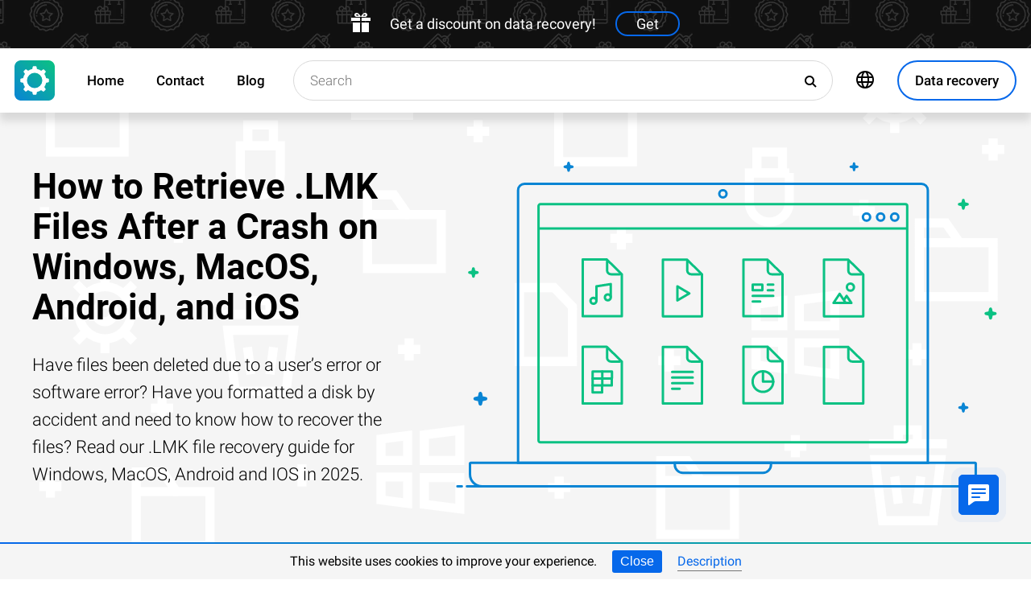

--- FILE ---
content_type: text/html; charset=UTF-8
request_url: https://recoveryutility.com/lmk-file-recovery-in-united-kingdom
body_size: 18316
content:
<!DOCTYPE html>

<html lang="en">

<head>
	<meta http-equiv="X-UA-Compatible" content="IE=edge">
	<meta charset="UTF-8" />
	<meta name="viewport" content="width=device-width, initial-scale=1">
	<title>How to Retrieve .LMK (Sothink Logo Maker Image) Files After a Crash on Windows, MacOS, Android, and iOS</title>
	<meta name="description" content="Learn how to recover corrupted ⭐ .LMK (Sothink Logo Maker Image) files with the most effective recovery methods. This guide explains how to restore your data."><meta name="keywords" content="Files, Recovery, Tutorial, Windows, MacOS, Android, IOS"><meta name="robots" content="max-image-preview:large"><link rel="canonical" href="https://recoveryutility.com/lmk-file-recovery-in-united-kingdom"><link rel="amphtml" href="https://recoveryutility.com/lmk-file-recovery-in-united-kingdom?amp"><meta property="og:locale" content="en_US"><meta property="og:type" content="website"><meta property="og:title" content="How to Retrieve .LMK Files After a Crash on Windows, MacOS, Android, and iOS"><meta name="twitter:title" content="How to Retrieve .LMK Files After a Crash on Windows, MacOS, Android, and iOS"><meta property="og:description" content="Learn how to recover corrupted ⭐ .LMK (Sothink Logo Maker Image) files with the most effective recovery methods. This guide explains how to restore your data."><meta name="twitter:description" content="Learn how to recover corrupted ⭐ .LMK (Sothink Logo Maker Image) files with the most effective recovery methods. This guide explains how to restore your data."><meta property="og:url" content="https://recoveryutility.com/lmk-file-recovery-in-united-kingdom"><meta property="twitter:url" content="https://recoveryutility.com/lmk-file-recovery-in-united-kingdom"><meta property="og:image" content="https://recoveryutility.com/wp-content/themes/builder/images/en/page-filetype/hetman-partition-recovery.png"><meta name="twitter:image" content="https://recoveryutility.com/wp-content/themes/builder/images/en/page-filetype/hetman-partition-recovery.png"><meta property="og:site_name" content="Hetman Software"><meta name="twitter:card" content="summary_large_image"><meta property="twitter:domain" content="https://recoveryutility.com">
		<script type="application/ld+json">
			[
		{
			"@context": "https://schema.org",
			"@type": "FAQPage",
			"mainEntity": [
		{
			"@type": "Question",
			"name": " What does the file extension .LMK typically represent, and what is its purpose?",
			"acceptedAnswer": {
				"@type": "Answer",
				"text": "The file extension .LMK typically represents a Landmark file. The purpose of a Landmark file is to store location-based information such as latitude, longitude, and other attributes related to specific points of interest. These files are commonly used in mapping and navigation applications to provide detailed information about landmarks, such as landmarks' names, addresses, categories, and other relevant data."
			}
		},
		{
			"@type": "Question",
			"name": " How can I open a file with the .LMK extension, and what software or tools are needed?",
			"acceptedAnswer": {
				"@type": "Answer",
				"text": "The .LMK file extension does not have a standard file type associated with it, so it is difficult to determine the exact software needed to open it. However, there are a few general steps you can follow to try and open the file:Identify the file type: First, try to determine the type of file the .LMK extension belongs to. You can do this by checking the file's context or asking the person who provided you with the file.Use a text editor: If the .LMK file is a plain text file, you can try opening it with a simple text editor like Notepad (Windows) or TextEdit (Mac). Right-click the file, select 'Open With,' and choose the text editor.Use a universal file viewer: If the file type is unknown or proprietary, you can try using a universal file viewer that supports various file formats. Examples include FileViewer Plus, Free File Viewer, or File Magic.Research the file type: If the above steps fail, you can search online for the specific file type associated with .LMK extension. Look for any software or tools that are commonly used to open or create files with that extension.Contact the file source: If you received the file from someone else, consider reaching out to them and asking for more information about the file type and the software required to open it.It's important to note that without knowing the specific file type associated with .LMK, it may be challenging to find the appropriate software or tools to open it."
			}
		},
		{
			"@type": "Question",
			"name": " Are there any specific steps or procedures to follow when attempting to open a .LMK file, and are there any potential compatibility issues to be aware of?",
			"acceptedAnswer": {
				"@type": "Answer",
				"text": "A .LMK file is not a standard file format, so there may not be any specific steps or procedures to follow for opening it. However, based on the limited information available, it appears that .LMK files are associated with the game 'Lemmings' and may contain level data.To open a .LMK file, you can try the following steps:Identify the software or game associated with the .LMK file. In this case, it is 'Lemmings.'Make sure you have the appropriate version of the game installed on your computer.Launch the game and look for an option to load or import levels.Navigate to the location of the .LMK file and select it to load the level.Compatibility issues may arise if you are trying to open a .LMK file with a different version of the game or with a different game altogether. In such cases, the file may not be recognized or may not function correctly. It is essential to ensure that you have the correct version of the game that supports the .LMK file format. Additionally, if the .LMK file is from an older version of the game, it may not be compatible with newer versions.If the above steps do not work, you may need to seek further information or support from the game's developer or community for assistance with opening .LMK files."
			}
		}]
		},
	{
		"@context": "https://schema.org",
		"@type": "SoftwareApplication",
		"name": "Hetman Partition Recovery™",
		"softwareVersion": "5.1",		
		"description": "The tool recovers data from any devices, regardless of the cause of data loss.",	
		"operatingSystem": "Windows 7, Windows 8, Windows 8.1, Windows 10, Windows 11, Windows Server 2008, Windows Server 2012, Windows Server 2016, Windows Server 2019",
		"applicationCategory": "UtilitiesApplication",
		"downloadUrl": "https://hetmanrecovery.com/download/hetman_partition_recovery.exe",
		"fileSize": "65 MB",
		
		"author": {
			"@type": "Organization",
			"name": "Hetman Software"
		},
		
		"aggregateRating": {
			"@type": "AggregateRating",
			"ratingValue": "5",
			"reviewCount": "1"
		},
		
		"offers": {
			"@type": "Offer",
			"priceCurrency": "USD",
			"price": "0",
			"url": "https://hetmanrecovery.com/hetman_partition_recovery_key.htm?license_type=home_edition"
		}				
	},
		{
			"@context": "https://schema.org",
			"@type": "Article",
			"headline": "How to Retrieve .LMK Files After a Crash on Windows, MacOS, Android, and iOS",
			"description": "Learn how to recover corrupted ⭐ .LMK (Sothink Logo Maker Image) files with the most effective recovery methods. This guide explains how to restore your data.",
			"datePublished": "2019-10-02T12:41:21+03:00",
			"dateModified": "2025-10-16T08:53:56+03:00",
			"speakable":
			  {
			  "@type": "SpeakableSpecification",
			  "cssSelector": [
				"._lead_additional"
			  ]
			},
			"mainEntityOfPage": {
				"@type": "WebPage",
				"@id": "https://recoveryutility.com/lmk-file-recovery-in-united-kingdom"
			},
			
		"author": {
			"@type": "Person",
			"@id": "https://recoveryutility.com/author/vladimir-artiukh",
			"name": "Vladimir Artiukh",
			"description": "Vladimir Artiukh is a technical writer for Hetman Software, as well as the voice and face of their English-speaking YouTube channel, Hetman Software: Data Recovery for Windows. He handles tutorials, how-tos, and detailed reviews on how the company’s tools work with all kinds of data storage devices. As a professional linguist with a Master’s degree in English, Vladimir taught college students and worked as a freelance translator for a number of local agencies before joining the Hetman Software team. Although initially specialized in languages, Vladimir has always been interested in technology, reading avidly every IT magazine he could find and building his own computers. With his professional background and four years of writing experience in the IT field combined, Vladimir does his best to create instructive videos that help people use latest technology effectively for work, play, and anything else. In 2002, he graduated from Hryhoriy Skovoroda University in Pereiaslav, with a Specialist (5-year) degree with honors in Languages and Literature.", 
			"url": "https://recoveryutility.com/author/vladimir-artiukh",
			"image": {
				"@type": "ImageObject",
				"url": "https://recoveryutility.com/pic/blog/Vladimir.Artiukh.png",
				"height": "376",
				"width": "376"
			},
			"sameAs": ["https://www.linkedin.com/in/volodymyr-artiukh-41846516/", "https://www.youtube.com/channel/UCu-D9QnPsAPn7AtxL4HXLUg", "https://www.facebook.com/vladimir.artiukh"]
		},
			
		"editor": {
			"@type": "Person",
			"@id": "https://recoveryutility.com/author/oleg-afonin",
			"name": "Oleg Afonin",
			"description": "Oleg Afonin is an expert in mobile forensics, data recovery and computer systems. He often attends large data security conferences, and writes several blogs for such resources as xaker.ru, Elcomsoft and Habr. In addition to his online activities, Oleg’s articles are also published in professional magazines. Also, Oleg Afonin is the co-author of a well-known book, Mobile Forensics - Advanced Investigative Strategies. With his long-term experience in digital forensics and security, Oleg supervised forensics courses for law enforcement officers in many countries. Oleg Afonin cooperated with Hetman Software as an expert in data recovery from network-based storage systems, hard disks and SSDs. Over time, his articles helped hundreds of thousands of our readers to solve their problems in that field. In 2002, he graduated from the University of British Columbia, with an M.Sc in Computer Science.", 
			"url": "https://recoveryutility.com/author/oleg-afonin",
			"image": {
				"@type": "ImageObject",
				"url": "https://recoveryutility.com/pic/blog/OlegAfonin.png",
				"height": "273",
				"width": "273"
			},
			"sameAs": ["https://www.linkedin.com/in/olegafonin/", "https://www.facebook.com/profile.php?id=100007484837380"]
		},
		
		"publisher": {
			"@type": "Organization",
			"@id": "https://hetmanrecovery.com/about.htm",
			"name": "Hetman Software",
			"logo": {
				"@type": "ImageObject",
				"url": "https://recoveryutility.com/pic/blog/cropped-logo-blue-white-600x600-180x180.png"
			}
		},
		"image": ["https://recoveryutility.com/wp-content/themes/builder/images/en/page-filetype/hetman-partition-recovery.png"]
		},
		{
			"@context": "https://schema.org",
			"@type": "CreativeWorkSeries",
			"name": "How to Retrieve .LMK Files After a Crash on Windows, MacOS, Android, and iOS",
			"aggregateRating": {
				"@type": "AggregateRating",
				"ratingValue": "5",
				"reviewCount": "2"
			}
		},
		{
			"@context": "https://schema.org",
			"@type": "VideoObject",
			"name": "🧺 How to Recover Files and Folders After Sending Them to the Recycle Bin and Deleting? (Windows 11)",
			"description": "🧺 How to Recover Files and Folders After Sending Them to the Recycle Bin and Deleting? (Windows 11)",
			"thumbnailUrl": ["https://i.ytimg.com/vi/eL9Y8TGBo3o/maxresdefault.jpg"],
			"contentUrl": "https://www.youtube.com/watch?v=eL9Y8TGBo3o",
			"embedUrl": "https://www.youtube.com/embed/eL9Y8TGBo3o",
			"uploadDate": "2025-10-16T08:53:56+03:00"
		}]
		</script><link rel="preconnect" href="https://fonts.gstatic.com"><link rel="preload" href="https://fonts.gstatic.com/s/roboto/v20/KFOlCnqEu92Fr1MmSU5fCRc4AMP6lbBP.woff2" as="font" crossorigin="anonymous"><link rel="preload" href="https://fonts.gstatic.com/s/roboto/v20/KFOlCnqEu92Fr1MmSU5fABc4AMP6lbBP.woff2" as="font" crossorigin="anonymous"><link rel="preload" href="https://fonts.gstatic.com/s/roboto/v20/KFOlCnqEu92Fr1MmSU5fChc4AMP6lbBP.woff2" as="font" crossorigin="anonymous"><link rel="preload" href="https://fonts.gstatic.com/s/roboto/v20/KFOlCnqEu92Fr1MmSU5fBBc4AMP6lQ.woff2" as="font" crossorigin="anonymous"><link rel="preload" href="https://fonts.gstatic.com/s/roboto/v20/KFOmCnqEu92Fr1Mu72xKKTU1Kvnz.woff2" as="font" crossorigin="anonymous"><link rel="preload" href="https://fonts.gstatic.com/s/roboto/v20/KFOmCnqEu92Fr1Mu5mxKKTU1Kvnz.woff2" as="font" crossorigin="anonymous"><link rel="preload" href="https://fonts.gstatic.com/s/roboto/v20/KFOmCnqEu92Fr1Mu7GxKKTU1Kvnz.woff2" as="font" crossorigin="anonymous"><link rel="preload" href="https://fonts.gstatic.com/s/roboto/v20/KFOmCnqEu92Fr1Mu4mxKKTU1Kg.woff2" as="font" crossorigin="anonymous"><link rel="preload" href="https://fonts.gstatic.com/s/roboto/v20/KFOlCnqEu92Fr1MmEU9fCRc4AMP6lbBP.woff2" as="font" crossorigin="anonymous"><link rel="preload" href="https://fonts.gstatic.com/s/roboto/v20/KFOlCnqEu92Fr1MmEU9fABc4AMP6lbBP.woff2" as="font" crossorigin="anonymous"><link rel="preload" href="https://fonts.gstatic.com/s/roboto/v20/KFOlCnqEu92Fr1MmEU9fChc4AMP6lbBP.woff2" as="font" crossorigin="anonymous"><link rel="preload" href="https://fonts.gstatic.com/s/roboto/v20/KFOlCnqEu92Fr1MmEU9fBBc4AMP6lQ.woff2" as="font" crossorigin="anonymous"><link rel="preload" href="/wp-content/themes/soft/css/styles-google-fonts.css?ver=2" as="style"><link rel="stylesheet" id="styles-google-fonts"  href="/wp-content/themes/soft/css/styles-google-fonts.css?ver=2" type="text/css" media="all"><link rel="preload" href="/wp-content/themes/soft/fonts/icomoon.ttf?xnor0o" as="font" crossorigin="anonymous"><style>@font-face{font-family:"icomoon";src:url("/wp-content/themes/soft/fonts/icomoon.eot?xnor0o");src:url("/wp-content/themes/soft/fonts/icomoon.eot?xnor0o#iefix") format("embedded-opentype"),url("/wp-content/themes/soft/fonts/icomoon.ttf?xnor0o") format("truetype"),url("/wp-content/themes/soft/fonts/icomoon.woff?xnor0o") format("woff"),url("/wp-content/themes/soft/fonts/icomoon.svg?xnor0o#icomoon") format("svg");font-weight:normal;font-style:normal;font-display:block}</style><link rel="preload" href="/wp-content/themes/soft/css/styles.css?ver=119" as="style"><link rel="stylesheet" id="main-style-css"  href="/wp-content/themes/soft/css/styles.css?ver=119" type="text/css" media="all">	<link rel="shortcut icon" href="/favicon.ico" type="image/x-icon">
	<link rel="apple-touch-icon" href="/apple-touch-icon.png">
	<link rel="alternate" href="https://recoveryutility.com/lmk-file-recovery-in-united-kingdom" hreflang="en"><link rel="alternate" href="https://recoveryutility.com/lmk-file-recovery-in-united-kingdom" hreflang="x-default"><link rel="alternate" href="https://datenrettungtool.de/lmk-datei-wiederherstellen" hreflang="de"><link rel="alternate" href="https://odysoft.com/lmk-file-recovery-in-usa" hreflang="es"><link rel="alternate" href="https://filerecovery.pl/file-lmk-recovery-poland" hreflang="pl"><link rel="alternate" href="https://datarecovery.in.ua/lmk-file-recovery" hreflang="uk"><link rel="alternate" href="https://datarecovery.in.ua/ru/lmk-file-recovery" hreflang="ru"><link rel="alternate" href="https://datarecoverytool.com.tr/lmk-file-recovery-in-turkey" hreflang="tr"><link rel="alternate" href="https://datarecoverytool.it/lmk-file-recovery-in-italy" hreflang="it">

	
    <!--[if IE 9]>
		<link rel='stylesheet' href='/wp-content/themes/soft/css/bootstrap-ie9.min.css?ver=1' type='text/css' media='all' />
    <![endif]-->
</head>

<body class="_recoveryutility_com" >
	
	<script>
				
window.addEventListener("load", function(event) {
	
				if (window.matchMedia("(max-width: 1023px)").matches) {					
				} else {
					
					var top_offset = document.getElementsByClassName('navbar')[0].offsetTop;

					
					back_to_top();	

					function back_to_top() {
						

							document.getElementsByClassName('_nav-arrow__back-to-top')[0].classList.toggle('d-none', (window.pageYOffset <= top_offset));
									
					}

					
					window.addEventListener('scroll', function() {

							back_to_top();	

					}); 
					
					
					var scrollPercentageContainer = document.getElementById('_nav-arrow__back-to-top-percent');

					
					function showPercentage(){

					var scrollPercentage = Math.trunc(document.documentElement.scrollTop / (document.body.clientHeight - window.innerHeight) * 100) + '%';

					scrollPercentageContainer.innerHTML = scrollPercentage;

					}

					
					showPercentage();

					
					document.addEventListener("scroll", showPercentage);					
				}
				

				
					
				cookie_panel_open();	

				function cookie_panel_open() {

						var panel_need = get_cookie_panel();

						document.getElementsByClassName('_cookie-bar')[0].classList.toggle('d-none', (panel_need == 1));

				}

				function set_cookie_panel(value) {

						var date = new Date();

						date.setTime(date.getTime() + (1000*24*60*60*1000));

						var expires = "; expires=" + date.toUTCString();

						document.cookie = "cookie_panel=" + value + expires + "; path=/";
				}

				function get_cookie_panel() {
						var nameEQ = "cookie_panel=";

						var ca = document.cookie.split(';');

						for(var i=0;i < ca.length;i++) {

										var c = ca[i];
										while (c.charAt(0)==' ') c = c.substring(1,c.length);
										if (c.indexOf(nameEQ) == 0) return c.substring(nameEQ.length,c.length);

						}

						return null;
				}

				document.getElementsByClassName('_close_button_cookie_panel')[0].addEventListener('click', cookie_panel_close);

				function cookie_panel_close() {

						set_cookie_panel(1);

						document.getElementsByClassName('_cookie-bar')[0].classList.toggle('d-none', true);

				}				
				
				
				var mobile_menu = document.getElementsByClassName('_navbar__menu-toggle')[0];
				var mobile_search = document.getElementsByClassName('_navbar__search-toggle')[0];

				function show_mobile_menu() {

						
						mobile_menu.classList.toggle( "_navbar__menu-toggle-active" );  

						
						mobile_search.classList.remove( "_navbar__search-toggle-active" ); 

						
						document.body.classList.toggle("no-scroll-y-mobile");

						
						document.getElementsByClassName('_navbar__extra-navigation')[0].classList.toggle("_navbar__mobile-navigation");

						
						document.getElementsByClassName('_navbar__search-bar')[0].classList.add("_navbar__search-bar-mobile-hidden");

						
						document.getElementsByClassName('_navbar__primary-menu')[0].classList.remove("_navbar__primary-menu-mobile-hidden");

						
						document.getElementsByClassName('_navbar__secondary-menu')[0].classList.remove("_navbar__secondary-menu-mobile-hidden");

						
						document.getElementsByClassName('_navbar__extra-navigation')[0].classList.remove("_navbar__mobile-search");		

						
						
				}

				mobile_menu.addEventListener('click', show_mobile_menu);

				function show_mobile_search() {

						
						mobile_search.classList.toggle( "_navbar__search-toggle-active" );  

						
						mobile_menu.classList.remove( "_navbar__menu-toggle-active" ); 

						
						document.body.classList.remove("no-scroll-y-mobile");

						
						document.getElementsByClassName('_navbar__extra-navigation')[0].classList.remove("_navbar__mobile-navigation");

						
						document.getElementsByClassName('_navbar__search-bar')[0].classList.remove("_navbar__search-bar-mobile-hidden");

						
						document.getElementsByClassName('_navbar__primary-menu')[0].classList.add("_navbar__primary-menu-mobile-hidden");

						
						document.getElementsByClassName('_navbar__secondary-menu')[0].classList.add("_navbar__secondary-menu-mobile-hidden");

						
						document.getElementsByClassName('_navbar__extra-navigation')[0].classList.toggle("_navbar__mobile-search");	

						
						
				}	

				mobile_search.addEventListener('click', show_mobile_search);
				
					
				var categories_main_menu = document.getElementsByClassName('_navbar__menu-item-mobile-arrow');

				for (let i = 0; i < categories_main_menu.length; i++) {

						categories_main_menu[i].addEventListener('click', function() {

										categories_main_menu[i].closest('._navbar__dropdown-show').getElementsByClassName('_navbar__dropdown')[0].classList.toggle("d-none");

						}); 

				}	
				
					
				function update_search_with(){

						if (window.matchMedia("(max-width: 1023px)").matches){

										document.getElementsByClassName('_navbar__search-bar')[0].style.cssText = 'width:100%';

						} else {

										var primary_secondary_menu_width = document.getElementsByClassName('_navbar__primary-menu')[0].offsetWidth + document.getElementsByClassName('_navbar__secondary-menu')[0].offsetWidth;

										document.getElementsByClassName('_navbar__search-bar')[0].style.cssText = 'width: calc(100% - ' + ( primary_secondary_menu_width + 35 ) + 'px)';

						}

				};

				update_search_with();
				
				
				
				var addEvent = function(object, type, callback) {

						if (object == null || typeof(object) == 'undefined') return;

						if (object.addEventListener) {

										object.addEventListener(type, callback, false);

						} else if (object.attachEvent) {

										object.attachEvent('on' + type, callback);

						} else {

										object['on'+type] = callback;

						}
				};	

				
				addEvent(window, 'resize', update_search_with);	
				
				
				function video_lazy_loading () {

					function create_video_iframe(video_src, parent_element) {

						var video_frame = document.createElement("iframe");
						video_frame.src = video_src; 
						video_frame.className = '_video-responsive-item';
						video_frame.setAttribute('frameborder', '0');
						video_frame.setAttribute('allowfullscreen', '');
						video_frame.setAttribute('allow', 'autoplay; clipboard-write; encrypted-media; picture-in-picture; web-share');
						video_frame.setAttribute('referrerpolicy', 'strict-origin-when-cross-origin');

						parent_element.innerHTML = video_frame.outerHTML;				  

					}

					var video_list = document.getElementsByClassName('_video_lazy_load');

					[].forEach.call(video_list, function(video) {

						var video_link = '//www.youtube.com/embed/' + video.dataset.video + '?feature=oembed&autoplay=1';

						if (video.dataset.picture == 0) {

							if (video.dataset.rutube == 1) {

							video_link = '//rutube.ru/play/embed/' + video.dataset.video;

							}

							if (video.dataset.dailymotion == 1) {

							video_link = '//www.dailymotion.com/embed/video/' + video.dataset.video;

							}

							create_video_iframe(video_link, video);

							} else {

								video.addEventListener('click', function() {

								create_video_iframe(video_link, video);			

							}); 				  

						}

					});


				}

				video_lazy_loading ();
				
				
				
				
				async function copyTextToClipboard(code) {

				try {

				await navigator.clipboard.writeText(code);

				console.log('Success copy to clipboard');

				} catch (err) {

				console.error('Copy to clipboard failed: ', err);

				};

				};

				
				String.prototype.allReplace = function(obj) {

				var retStr = this;

				for (var x in obj) {
				retStr = retStr.replace(new RegExp(x, 'g'), obj[x]);
				}

				return retStr;

				};

				var copy_code_buttons = document.querySelectorAll("._code-area button");

				[].forEach.call(copy_code_buttons, function(copy_code_button) {

				copy_code_button.addEventListener('click', function(event) {

				var formatted_code = copy_code_button.previousElementSibling.innerHTML.allReplace({ '&#91;':'[' , '&#93;':']' , '&lt;':'<' , '&gt;':'>' , '&nbsp;':'' , '<br>':'' , '&quot;':'"' , '<b>':'' , '</b>':'' , '&amp;':'&' , '&#x60;':'`' })

				copyTextToClipboard(formatted_code);

				var span = document.createElement("span");  

				span.textContent = copy_code_button.dataset.confirmation;

				copy_code_button.setAttribute("disabled", "disabled");

				copy_code_button.parentNode.appendChild(span);  

				setTimeout(function() {

				copy_code_button.parentNode.lastElementChild.remove();
				copy_code_button.removeAttribute("disabled", "disabled");

				}, 600);

				});	

				});
				



function open_chat_window(url, data) {
    
    let form = document.createElement('form');
    form.method = 'POST';
    form.action = url;
    form.target = '_blank'; 

    
    for (let key in data) {
        if (data.hasOwnProperty(key)) {
            let input = document.createElement('input');
            input.type = 'hidden';
            input.name = key;
            input.value = data[key];
            form.appendChild(input);
        }
    }

    
    document.body.appendChild(form);
    form.submit();
    document.body.removeChild(form);
}		

  const el = document.querySelector('.my-live-chat');
  if (el) {
    el.addEventListener('click', function () {
      open_chat_window('https://recoveryutility.com/chat.htm', {lang: el.dataset.lang, id: el.dataset.id});
    });
  }
		
}, false);

</script>	

	<nav class="nav-wrapper nav-wrapper-active">

		<div class="navbar navbar_sticky">

		<div id="HOLIDAY_BANNER_ID" data-language="0" data-discounts-gifts="Get a discount on data recovery!" data-holiday-class="_header-banner_black-friday" data-url="/lmk-file-recovery-in-united-kingdom" class="_header-banner" onclick="window.open('/hetman_redirect/hetman_data_recovery_pack_key.htm', '_blank')" rel="nofollow">
	<div class="_header-banner__wrapper _header-banner_black-friday">
		  <div class="_header-banner__container">
            <span class="_header-banner__icon">
                <svg width="24" height="24" viewBox="0 0 24 24">
                    <path d="M11 24h-9v-12h9v12zm0-18h-11v4h11v-4zm2 18h9v-12h-9v12zm0-18v4h11v-4h-11zm4.369-6c-2.947 0-4.671 3.477-5.369 5h5.345c3.493 0 3.53-5 .024-5zm-.796 3.621h-2.043c.739-1.121 1.439-1.966 2.342-1.966 1.172 0 1.228 1.966-.299 1.966zm-9.918 1.379h5.345c-.698-1.523-2.422-5-5.369-5-3.506 0-3.469 5 .024 5zm.473-3.345c.903 0 1.603.845 2.342 1.966h-2.043c-1.527 0-1.471-1.966-.299-1.966z"/>
                </svg>
            </span>   
			<span class="_header-banner__holiday">Get a discount on data recovery!</span>
            <span class="_header-banner__button">Get</span>
		</div>         
	</div>
</div>
			<div class="_navbar__wrapper clearfix">
				<div class="_navbar__base-navigation clearfix">

					<div class="_navbar__logo">
						<a href="https://recoveryutility.com/" title="Main"></a>
					</div>

					<div class="_navbar__triggers">
						<ul>
							<li class="_navbar__search-toggle">
								<a class="_navbar__search-link" href="javascript:void(0)" title="Search">
									<span class="_navbar__icon-search icon-search"></span>
								</a>
							</li>
							<li class="_navbar__download-base-url">
								<div class="_navbar__download-base-link" onclick="window.open('/hetman_redirect/', '_blank')">
									<span class="_navbar__icon-download-base icon-download"></span>
								</div>
							</li>
							<li class="_navbar__menu-toggle">
								<a class="_navbar__menu-link" href="javascript:void(0)" title="Quick Start">
									<span class="_navbar__icon-menu icon-menu"></span>
								</a>
							</li>
						</ul>
					</div>

				</div>

				<div class="_navbar__extra-navigation clearfix">

				<div class="_navbar__primary-menu"><ul id="menu-en_main" class="menu"><li id="menu-item-21874" class="menu-item menu-item-type-post_type menu-item-object-page menu-item-home current-page-ancestor menu-item-21874 _navbar__menu-item"><a href="https://recoveryutility.com/" class="_navbar__menu-item-link">Home</a></li>
<li id="menu-item-21875" class="menu-item menu-item-type-post_type menu-item-object-page menu-item-21875 _navbar__menu-item"><a href="https://recoveryutility.com/contact.htm" class="_navbar__menu-item-link">Contact</a></li>
<li id="menu-item-21876" class="menu-item menu-item-type-taxonomy menu-item-object-category menu-item-21876 _navbar__menu-item"><a href="https://recoveryutility.com/recovery_news/" class="_navbar__menu-item-link">Blog</a></li>
</ul></div>
        <div class="_navbar__secondary-menu">
            <ul class="menu">

                
        <li class="_navbar__languages-button _navbar__dropdown-show">
            <a class="_navbar__languages-link _navbar__languages-toggle">
                <span class="_navbar__icon-language icon-language"></span>
                <span class="_navbar__text-language">Languages</span>
            </a>
            <a class="_navbar__menu-item-mobile-arrow" href="javascript:void(0)"></a>
            <div class="_navbar__dropdown _navbar__languages d-none d-lg-block">
                <ul>
                    
        <li class="_navbar__dropdown-item">
            <a href="https://datenrettungtool.de/lmk-datei-wiederherstellen" class="_navbar__dropdown-item-link">German</a>
        </li>
    
        <li class="_navbar__dropdown-item">
            <a href="https://odysoft.com/lmk-file-recovery-in-usa" class="_navbar__dropdown-item-link">Spanish</a>
        </li>
    
        <li class="_navbar__dropdown-item">
            <a href="https://filerecovery.pl/file-lmk-recovery-poland" class="_navbar__dropdown-item-link">Polish</a>
        </li>
    
        <li class="_navbar__dropdown-item">
            <a href="https://datarecovery.in.ua/lmk-file-recovery" class="_navbar__dropdown-item-link">Ukrainian</a>
        </li>
    
        <li class="_navbar__dropdown-item">
            <a href="https://datarecovery.in.ua/ru/lmk-file-recovery" class="_navbar__dropdown-item-link">Russian</a>
        </li>
    
        <li class="_navbar__dropdown-item">
            <a href="https://datarecoverytool.com.tr/lmk-file-recovery-in-turkey" class="_navbar__dropdown-item-link">Turkish</a>
        </li>
    
        <li class="_navbar__dropdown-item">
            <a href="https://datarecoverytool.it/lmk-file-recovery-in-italy" class="_navbar__dropdown-item-link">Italian</a>
        </li>
    
                </ul>
            </div>
        </li>
    

                <li class="_navbar__download-button">
                    <div onclick="window.open('/hetman_redirect/', '_blank')" class="_navbar__download-link">
                        <span class="_navbar__icon-download icon-download"></span>
                        <span class="_navbar__text-download">Data recovery</span>
                    </div>
                </li>

            </ul>
        </div>
    
				<div class="_navbar__search-bar">
					<div class="_navbar__search-form">
						<form action="https://recoveryutility.com/">
	<input class="_navbar__search-input" type="search" placeholder="Search" value="" name="s" id="s">
	<input type="hidden" name="post_type" value="post">
	<input type="hidden" name="cat" value="2">	
	<button class="_navbar__search-button" name="search" aria-label="Search">
		<span class="_navbar__icon-search icon-search"></span>
	</button>
</form>					</div>
				</div>

				</div>
			</div>

		</div>
	</nav>
<article>

        <div class="_fluid-wrapper _fluid-wrapper_gray-devices pt-8 pt-lg-6 pb-8 pb-lg-6">
            <div class="container-fluid _wrapper"> 
                <div class="row clearfix align-items-center">
                    <div class="col-lg-5">
                        <div class="mb-3">
                            <h1 class="_title_3xl">How to Retrieve .LMK Files After a Crash on Windows, MacOS, Android, and iOS</h1>
                        </div>
                        <div class="mb-6 mb-lg-0">
                            <p class="_lead_additional">Have files been deleted due to a user’s error or software error? Have you formatted a disk by accident and need to know how to recover the files? Read our .LMK file recovery guide for Windows, MacOS, Android and IOS in 2025.</p>
                        </div>
                    </div>
                    <div class="col-lg-7">
                    <!-- Основной контент -->
                    
    
        <div class="mb-0 position-relative">
            <img src="/wp-content/themes/soft/img/mirrors/files.svg" width="251" height="150" alt="How to Retrieve .LMK Files After a Crash on Windows, MacOS, Android, and iOS">
        </div>

    
                    </div>
                </div>
                <!-- Дополнительная информация -->
                   
            </div>
        </div>
        <!-- Призыв скачать -->
        

        <div class="_fluid-wrapper _fluid-wrapper_gradient pt-8 pt-lg-10 pb-8 pb-lg-10">
            <div class="container-fluid _wrapper"> 
                <div class="row clearfix">
                    <div class="col-12">
                        <div class="text-center">
                            <span class="d-block d-md-inline">
                                <a class="_button _button_big-hollow-white-bubble" href="/hetman_redirect/download.htm" rel="noindex,nofollow">
                                    <span class="_button__icon icon-download"></span>
                                    <span class="_button__text">Data Recovery Tool</span>
                                </a>
                            </span>
                        </div>
                    </div>
                </div>
            </div>
        </div>

    
        <!-- План -->
        

    

        <div class="_fluid-wrapper _fluid-wrapper_b-border pt-8 pt-lg-10 pb-8 pb-lg-10">
            <div class="container-fluid _wrapper"> 
                <div class="row clearfix">
                    <div class="col-12">
                        <div class="mb-3">
                            <h2 class="_title_2xl">What is a .LMK file?</h2>
                        </div>
                        <div class="mb-8">
                            <p class="_lead_additional">Logo image created by Sothink Logo Maker design software; often created from a template included with the software but can also be designed from scratch using the various shapes, patterns, and graphics included with the software.</p>
                        </div>
                    </div>
                </div>
                <!-- Основной контент -->
                
    
        <div class="row clearfix">
            <div class="col-lg-9">
                <article class="_post-content _post-builder-content" id="post-content">
                    
                    <p class="_list-control"><label class="_list-control__title" for="_list-control__toggle"><b>Contents</b></label></p>
                    <input class="_list-control__check" type="checkbox" id="_list-control__toggle">
                    <ul>
				<li><a href="#plan_6"><b>What Are Common Causes of .LMK Files Lost or Failure?</b></a></li>
    <li><a href="#plan_1"><b>How to recover lost .LMK files?</b></a></li>
    <li><a href="#plan_2"><b>Programs to recover .LMK files</b></a></li>
    <li>
								<a href="#plan_3"><b>How to open file with .LMK extension?</b></a>
								<ul>
												<li><a href="#plan_4"><b>Programs that open .LMK files</b></a></li>
												<li><a href="#plan_5"><b>Additional Information</b></a></li>
								</ul>
				</li>
</ul>

<h3 id="plan_6">What Are Common Causes of <b>".LMK"</b> Files Lost or Failure?<a href="#plan_6" class="_inner-ico" title="What Are Common Causes of .LMK Files Lost or Failure?"></a></h3><p>There are several common causes for <b>".LMK"</b> files lost or failure. Some of them include:</p><ol><li>Accidental deletion: Users may accidentally delete <b>".LMK"</b> files while organizing or cleaning up their computer's storage.</li><li>Software or hardware issues: Issues with the software or hardware on a computer can lead to <b>".LMK"</b> file corruption or loss. This can occur due to system crashes, power outages, or software conflicts.</li><li>Virus or malware attacks: Malicious software can infect a computer and cause damage to <b>".LMK"</b> files, leading to their loss or corruption.</li><li>File system errors: Errors in the file system can cause <b>".LMK"</b> files to become inaccessible or get deleted.</li><li>Formatting or partitioning errors: Incorrect formatting or partitioning of a storage device can result in the loss of <b>".LMK"</b> files.</li><li>Storage device failure: If the storage device where the <b>".LMK"</b> files are stored fails, it can lead to the loss of the files.</li><li>Human error: Mistakes made by users, such as accidental formatting of a storage device or improper handling of files, can result in the loss of <b>".LMK"</b> files.</li><li>Software bugs or glitches: Sometimes, software bugs or glitches can cause <b>".LMK"</b> files to become corrupted or lost.</li></ol><p>It is always recommended to regularly backup important files, including <b>".LMK"</b> files, to avoid permanent loss in case of any unforeseen events.</p>

<h3 id="plan_1">How to recover lost <b>".LMK"</b> files?<a href="#plan_1" class="_inner-ico" title="How to recover lost .LMK files?"></a></h3>

<p>Sometimes while working with a computer, laptop or other stationary or mobile devices, you may encounter various bugs, freezes, hardware or software failures, even in spite of regular updates and junk cleaning. As a result, an important <b>".LMK"</b> file may be deleted.</p>

<div class="_video-responsive-16by9 _video_lazy_load" data-video="eL9Y8TGBo3o" data-title="🧺 How to Recover Files and Folders After Sending Them to the Recycle Bin and Deleting? (Windows 11)" data-rutube="0" data-dailymotion="0" data-picture="1">
				<div class="_video-responsive-item">
					<div class="_video-responsive-preview">
						<div class="_video-responsive__text-label">
							<span class="_video-responsive__text-label-ico icon-video"></span>
							<span>Go to view</span>
						</div>
						<picture>
							<source media="(min-width: 768px)" srcset="/pic/youtube/youtube-1280.webp" type="image/webp">
							<source media="(min-width: 0)" srcset="/pic/youtube/youtube-640.webp" type="image/webp">
							<img src="/pic/youtube/youtube-1280.jpg" alt="🧺 How to Recover Files and Folders After Sending Them to the Recycle Bin and Deleting? (Windows 11)" loading="lazy" width="1280" height="720" class="lg-img">
						</picture>
					</div>
				</div>
			</div>
			<p class="_video-caption">
				<span class="_video-caption-ico icon-video"></span>
				<span><a href="https://www.youtube.com/watch?v=eL9Y8TGBo3o" target="_blank" rel="nofollow noopener" class="_external-ico">🧺 How to Recover Files and Folders After Sending Them to the Recycle Bin and Deleting? (Windows 11)</a></span>
			</p>

<p>By no means should you think that the only way to recover a <b>".LMK"</b> file is always to create it once more.</p>

<p>Use programs for recovering <b>".LMK"</b> files if a file was lost after accidental or deliberate deleting, formatting the memory card or the internal storage, cleaning the storage device, after a virus attack or a system failure.</p>

<h3 id="plan_2">Programs to recover <b>".LMK"</b> files<a href="#plan_2" class="_inner-ico" title="Programs to recover .LMK files"></a></h3>

<p>Looking for a way to  get files back? In cases when files were deleted and they cannot be restored by using standard operating system tools, use <span onclick="window.open('/hetman_redirect/hard-drive-data-recovery-software', '_blank')" class="_external-ico ahref"><b>Hetman Partition Recovery</b></span>.</p>

<div id="post-download">
	
			<div class="_product-insert _product_partition-recovery">
				<div class="_product-insert__box">
					<div class="_product-insert__img"></div>
				</div>
				<div class="_product-insert__txt">
					<div class="_product-insert__title"><span class="_product-insert__title-href" onclick="window.open('/hetman_redirect/hard-drive-data-recovery-software', '_blank')" >Partition Recovery™ 5.1</span></div>
					<div class="_product-insert__info">The tool recovers data from any devices, regardless of the cause of data loss.</div>
				</div>
				<div class="_product-insert__btn">
					<div class="_product-insert__btn-href" onclick="window.open('/hetman_redirect/hetman_partition_recovery_download.htm', '_blank')" >Download</div>
				</div>
			</div>
</div>

<p><b>Follow the directions below:</b></p>
<ol>
    <li>
        <p>Download <b>Hetman Partition Recovery</b>, install and start the program.</p>
    </li>	
				<li>
								<p>The program will automatically scan the computer and display all hard disks and removable drives connected to it, as well as physical and local disks.</p>
        <div itemscope itemtype="https://schema.org/ImageObject"><picture><source srcset="/wp-content/themes/builder/images/en/page-filetype/hetman-partition-recovery.webp" type="image/webp"><img src="/wp-content/themes/builder/images/en/page-filetype/hetman-partition-recovery.png" alt="File Recovery Software" title="File Recovery Software" loading="lazy"  class="lg-img" width="921" height="584" itemprop="contentUrl"></picture><meta itemprop="name" content="File Recovery Software"></div>
				</li>
    <li>
        <p>Double-click on the disk from which you need to recover <b>".LMK"</b> files, and select analysis type.</p>
        <div itemscope itemtype="https://schema.org/ImageObject"><picture><source srcset="/wp-content/themes/builder/images/en/page-filetype/analysis-type.webp" type="image/webp"><img src="/wp-content/themes/builder/images/en/page-filetype/analysis-type.png" alt="Hetman Partition Recovery - Analysis Type" title="Hetman Partition Recovery - Analysis Type" loading="lazy"  class="lg-img" width="778" height="584" itemprop="contentUrl"></picture><meta itemprop="name" content="Hetman Partition Recovery - Analysis Type"></div>
    </li>				
    <li>
        <p>When the scanning is over, you will be shown the files for recovery.</p>
        <div itemscope itemtype="https://schema.org/ImageObject"><picture><source srcset="/wp-content/themes/builder/images/en/page-filetype/files-that-can-be-restored.webp" type="image/webp"><img src="/wp-content/themes/builder/images/en/page-filetype/files-that-can-be-restored.png" alt="Hetman Partition Recovery - Files that Can be Restored" title="Hetman Partition Recovery - Files that Can be Restored" loading="lazy"  class="lg-img" width="778" height="584" itemprop="contentUrl"></picture><meta itemprop="name" content="Hetman Partition Recovery - Files that Can be Restored"></div>
    </li>				
    <li>
        <p>To find a file you need, use the program’s interface to open the folder it was deleted from, or go to the folder <b>"Content-Aware Analysis"</b> and select the required file type.</p>
        <div itemscope itemtype="https://schema.org/ImageObject"><picture><source srcset="/wp-content/themes/builder/images/en/page-filetype/deep-scan.webp" type="image/webp"><img src="/wp-content/themes/builder/images/en/page-filetype/deep-scan.png" alt="Hetman Partition Recovery - Deep Scan" title="Hetman Partition Recovery - Deep Scan" loading="lazy"  class="lg-img" width="778" height="584" itemprop="contentUrl"></picture><meta itemprop="name" content="Hetman Partition Recovery - Deep Scan"></div>
    </li>			
    <li>
        <p>Select the files you have been looking for and click <b>"Recovery"</b>.</p>
        <div itemscope itemtype="https://schema.org/ImageObject"><picture><source srcset="/wp-content/themes/builder/images/en/page-filetype/files-List-for-recovery.webp" type="image/webp"><img src="/wp-content/themes/builder/images/en/page-filetype/files-List-for-recovery.png" alt="File Recovery Software - Files List for Recovery" title="File Recovery Software - Files List for Recovery" loading="lazy"  class="lg-img" width="778" height="584" itemprop="contentUrl"></picture><meta itemprop="name" content="File Recovery Software - Files List for Recovery"></div>
    </li>	
    <li>
        <p>Choose one of the methods for saving the files and recover them.</p>
        <div itemscope itemtype="https://schema.org/ImageObject"><picture><source srcset="/wp-content/themes/builder/images/en/page-filetype/saving-recovered-files.webp" type="image/webp"><img src="/wp-content/themes/builder/images/en/page-filetype/saving-recovered-files.png" alt="Saving recovered files in Hetman Partition Recovery" title="Saving recovered files in Hetman Partition Recovery" loading="lazy"  class="lg-img" width="778" height="584" itemprop="contentUrl"></picture><meta itemprop="name" content="Saving recovered files in Hetman Partition Recovery"></div>
    </li>				
</ol>			

<h3 id="plan_3">How to open file with <b>".LMK"</b> extension?<a href="#plan_3" class="_inner-ico" title="How to open file with .LMK extension?"></a></h3>
<p>Looking for how to open a stereo sothink Logo Maker Image image file file?</p>			

<h4 id="plan_4">Programs that open <b>".LMK"</b> files<a href="#plan_4" class="_inner-ico" title="Programs that open .LMK files"></a></h4>


        <table class="files-table">
            
            <tr>
                <th><b>Windows</b></th>
            </tr>
            

        <tr>
            <td>
                <img class="files-table__ico" width="32" height="32" src="/wp-content/themes/builder/images/app-icons/windows-sourcetec-sothink-logo-maker.png" alt="SourceTec Sothink Logo Maker">
                <span>SourceTec Sothink Logo Maker</span>
            </td>
        </tr>

    
        
            
            
            	
            
            
        </table>

     


<h4 id="plan_5">Additional Information<a href="#plan_5" class="_inner-ico" title="Additional Information"></a></h4>
<ul>

        <li>
            <p><b>File type:</b> Sothink Logo Maker Image</p>
        </li>

    

        <li>
            <p><b>File extension:</b> .LMK</p>
        </li>

    

        <li>
            <p><b>Developer:</b> SourceTec Software</p>
        </li>

    

        <li>
            <p><b>Category:</b> Vector Image Files</p>
        </li>

    

        <li>
            <p><b>Format:</b> Binary</p>
        </li>

    </ul>
                </article>
            </div>

            <div class="d-none d-lg-flex col-lg-3">
                <aside class="_aside-bar">
                    <div class="_aside-bar__section _aside-bar__sticky">
                        <div class="_aside-bar__header">
                            <span class="_title_md">Contents</span>
                        </div>
                        <div class="_aside-bar__content">
                            <div class="mb-2">
                                <a class="_button _button_normal-link" href="#post-content">
                                    <span class="_button__icon icon-document-2"></span>
                                    <span class="_button__text">Navigation</span>
                                </a>
                            </div>
                            <div class="mb-2">
                                <a class="_button _button_normal-link" href="#post-download">
                                    <span class="_button__icon icon-download"></span>
                                    <span class="_button__text">Free Download</span>
                                </a>
                            </div>
                            <div class="mb-0">
                                <a class="_button _button_normal-link" href="#comments">
                                    <span class="_button__icon icon-message"></span>
                                    <span class="_button__text">Feedback</span>
                                </a>
                            </div>
                        </div>
                    </div>
                </aside>
            </div>
        </div>

    
    
                <!-- Дополнительная информация -->
                            
            </div>
        </div>
        <!-- Призыв скачать -->
        

    

        <div class="_fluid-wrapper _fluid-wrapper_chat pt-8 pt-lg-10 pb-8 pb-lg-10">
            <div class="container-fluid _wrapper"> 
                <div class="row clearfix">
                    <div class="col-12">
                        <div class="mb-3">
                            <h2 class="_title_2xl">Feedback</h2>
                        </div>
                        <div class="mb-8">
                            <p class="_lead_additional">We will be happy to answer your questions!</p>
                        </div>
                    </div>
                </div>
                <!-- Основной контент -->
                
		<div class="row clearfix">
			<div class="col-12">
			 
		<div class="mb-5">
			<h2 class="_title_lg" id="comments">Comments (1)<a href="#comments" class="_inner-ico" title="Comments"></a></h2>
		</div>
		<div class="mb-6">
			<div class="_comment">
				<ul class="_comment__root">	
							<li class="comment even thread-even depth-1 _comment__section" id="comment-3623">
				<div id="div-comment-3623" class="comment-body _comment__item">
				<div class="comment-author vcard _comment__avatar">
			<img alt='Hetman Software: Data Recovery' src='https://secure.gravatar.com/avatar/b9325013127794181ed6421de2973cb045d07ba4e07546161823d493431fc25a?s=56&#038;d=mm&#038;r=g' srcset='https://secure.gravatar.com/avatar/b9325013127794181ed6421de2973cb045d07ba4e07546161823d493431fc25a?s=112&#038;d=mm&#038;r=g 2x' class='avatar avatar-56 photo _comment__photo' height='56' width='56' decoding='async'/>		</div>
		
		<div class="_comment__block">
			<div class="_comment__header">
				<span class="_comment__author">Hetman Software: Data Recovery</span>
				<span class="_comment__date">18.12.2019 14:44 <a href="#comment-3623">#</a> </span>
			</div>
			<div class="_comment__content">
				Leave a comment if you have any questions about Recovering lost .LMK files after deleting, cleaning or formatting!			</div>
			<div class="_comment__footer"><a rel="nofollow" class="comment-reply-link" href="https://recoveryutility.com/lmk-file-recovery-in-united-kingdom?replytocom=3623#comment-3623" data-commentid="3623" data-postid="12873" data-belowelement="div-comment-3623" data-respondelement="comment-3623" data-replyto="Reply to Hetman Software: Data Recovery" aria-label="Reply to Hetman Software: Data Recovery"><span class="_comment__link _show_comment__reply">Reply</span></a></div>		</div>		
		
		
				</div>
				</li><!-- #comment-## -->
				</ul>
				<div class="navigation">
								</div>	
			</div>
		</div>

		
	<div class="mb-6">
		
		
		<a class="_comment__button _show_comment__button " id="comment__button" >Post comment</a>
		<div class="_comment _show_comment__form d-none">	
			<div class="_comment__add">
				<div class="_comment__avatar">
					<img class="_comment__photo" src="https://hetmanrecovery.com/wp-content/themes/soft/img/user.png" alt="User" loading="lazy" width="56" height="56">
				</div>
				<div class="_comment__block">
						<div id="respond" class="comment-respond">
		<div class="_comment__form-info"><span class="_comment__form-text">Leave a reply</span></div><form action="https://recoveryutility.com/wp-comments-post.php" method="post" id="commentform" class="comment-form _comment__form"><textarea class="_comment__textarea" id="comment" name="comment" placeholder="Join the discussion…"></textarea><div class="_comment__submit-info">Your email address will not be published. Required fields are marked *</div><input class="_comment__input-name" id="author" name="author" type="text" placeholder="Name *" value="" required="required"><input class="_comment__input-email" id="email" name="email" type="email" placeholder="Email *" value="" required="required"><input id="comment-secret-key" name="comment-secret-key" type="hidden" value="0">


<div class="_comment__submit-info"><p class="comment-form-cookies-consent"><input id="wp-comment-cookies-consent" name="wp-comment-cookies-consent" type="checkbox" value="yes"> <label for="wp-comment-cookies-consent">Save my name and email in this browser for the next time I comment.</label></p></div>
<p class="form-submit"><input name="submit" type="submit" id="submit" class="submit _comment__button" value="Post comment" /> <input type='hidden' name='comment_post_ID' value='12873' id='comment_post_ID' />
<input type='hidden' name='comment_parent' id='comment_parent' value='0' />
</p></form>	</div><!-- #respond -->
					
				</div>		
			</div>	
		</div>
	</div>		

			</div>
		</div>
		<div class="row clearfix">
			<div class="col-12">
				<div class="mb-5">
					<div class="_post-footer__info">
						<ul class="_post-footer__info-items">
							<li class="_post-footer__info-item">
								<span class="_post-footer__info-text"><b>Updated:</b></span>
							</li>
							<li class="_post-footer__info-item">
								<span class="_post-footer__info-text"><time datetime="2025-10-16">16.10.2025 8:53</time></span>
							</li>							
							<!--<li class="_post-footer__info-item">
								<span class="_post-footer__info-text"><b>Published:</b></span>
							</li>
							<li class="_post-footer__info-item">
								<span class="_post-footer__info-text">2.10.2019 12:41</span>
							</li>-->
						</ul>
					</div>
					

		<div class="_post-footer__rating">
			<ul class="_post-footer__rating-items">
				<li class="_post-footer__rating-item">
					<span class="_post-footer__info-text"><b>Evaluations:</b></span>
				</li>
				<li class="_post-footer__rating-item">
					<span class="_post-footer__info-text">2</span>
				</li>
				<li class="_post-footer__rating-item _post-footer__rating-separator">
					<span class="_post-footer__info-text">/</span>
				</li>
				<li class="_post-footer__rating-item">
					<span class="_post-footer__info-text"><b><label for="rating_value">Rating</label>:</b></span>
				</li>
				<li class="_post-footer__rating-item">
					<ul class="_testimonial__stars">
						<li class="_testimonial__star _testimonial_star-checked">
						<span class="icon-star-solid"></span>
						</li>
						<li class="_testimonial__star _testimonial_star-checked">
						<span class="icon-star-solid"></span>
						</li>
						<li class="_testimonial__star _testimonial_star-checked">
						<span class="icon-star-solid"></span>
						</li>
						<li class="_testimonial__star _testimonial_star-checked">
						<span class="icon-star-solid"></span>
						</li>
						<li class="_testimonial__star _testimonial_star-checked">
						<span class="icon-star-solid"></span>
						</li>
					</ul>
				</li>
				<li class="_post-footer__rating-item">
					<form class="_post-footer__rating-form" method="post" action="https://recoveryutility.com/wp-admin/admin-post.php" id="rating_form">
						<input name="action" type="hidden" id="action" value="rating_form">
						<input name="rating" type="hidden" id="rating" value="5">
						<input name="rating_count" type="hidden" id="rating_count" value="2">
						<input name="post_id" type="hidden" id="post_id" value="12873">
						<input type="hidden" name="_wp_http_referer" value="/lmk-file-recovery-in-united-kingdom" />
						<div class="_post-footer__rating-form-item">
							<select class="_default-select" name="rating_value" id="rating_value">
								<option value="5">5</option>
								<option value="4">4</option>
								<option value="3">3</option>
								<option value="2">2</option>
								<option value="1">1</option>
							</select>
						</div>
						<div class="_post-footer__rating-form-item">
							<input type="submit" class="_post-footer__rating-button" value="Estimate">
						</div>
					</form>	
				</li>
			</ul>

		</div>

	
					<div class="_post-footer__languages"><ul class="_post-footer__languages-items"><li class="_post-footer__languages-item"><span class="_post-footer__info-text"><b>In other languages:</b></span></li><li class="_post-footer__languages-item"><a class="_post-footer__languages-link" href="https://datenrettungtool.de/lmk-datei-wiederherstellen">German</a></li><li class="_post-footer__languages-item"><a class="_post-footer__languages-link" href="https://odysoft.com/lmk-file-recovery-in-usa">Spanish</a></li><li class="_post-footer__languages-item"><a class="_post-footer__languages-link" href="https://filerecovery.pl/file-lmk-recovery-poland">Polish</a></li><li class="_post-footer__languages-item"><a class="_post-footer__languages-link" href="https://datarecovery.in.ua/lmk-file-recovery">Ukrainian</a></li><li class="_post-footer__languages-item"><a class="_post-footer__languages-link" href="https://datarecovery.in.ua/ru/lmk-file-recovery">Russian</a></li><li class="_post-footer__languages-item"><a class="_post-footer__languages-link" href="https://datarecoverytool.com.tr/lmk-file-recovery-in-turkey">Turkish</a></li><li class="_post-footer__languages-item"><a class="_post-footer__languages-link" href="https://datarecoverytool.it/lmk-file-recovery-in-italy">Italian</a></li></ul></div>
				</div>	
				
		<div class="mb-6">
			<div class="_author-insert">
				<div class="_author-insert__avatar">
					<div itemscope itemtype="https://schema.org/ImageObject"><picture><source srcset="/pic/blog/Vladimir.Artiukh.webp" type="image/webp"><img src="/pic/blog/Vladimir.Artiukh.png" alt="Vladimir Artiukh" title="Vladimir Artiukh" loading="lazy"  class="" width="376" height="376" itemprop="contentUrl"></picture><meta itemprop="name" content="Vladimir Artiukh"></div>
				</div>
				<div class="_author-insert__info">
					<p class="_default-text">Author: <a href="/author/vladimir-artiukh" class="_default-link" title="Author:  Vladimir Artiukh"><b>Vladimir Artiukh</b></a>, Technical Writer</p>
					<p class="_light-text">Vladimir Artiukh is a technical writer for Hetman Software, as well as the voice and face of their English-speaking YouTube channel, Hetman Software: Data Recovery for Windows. He handles tutorials, how-tos, and detailed reviews on how the company’s tools work with all kinds of data storage devices.</p>
				</div>
			</div>
		</div>
	
				
		<div class="mb-6">
			<div class="_author-insert">
				<div class="_author-insert__avatar">
					<div itemscope itemtype="https://schema.org/ImageObject"><picture><source srcset="/pic/blog/OlegAfonin.webp" type="image/webp"><img src="/pic/blog/OlegAfonin.png" alt="Oleg Afonin" title="Oleg Afonin" loading="lazy"  class="" width="273" height="273" itemprop="contentUrl"></picture><meta itemprop="name" content="Oleg Afonin"></div>
				</div>
				<div class="_author-insert__info">
					<p class="_default-text">Editor: <a href="/author/oleg-afonin" class="_default-link" title="Editor:  Oleg Afonin"><b>Oleg Afonin</b></a>, Technical Writer</p>
					<p class="_light-text">Oleg Afonin is an expert in mobile forensics, data recovery and computer systems. He often attends large data security conferences, and writes several blogs for such resources as xaker.ru, Elcomsoft and Habr. In addition to his online activities, Oleg’s articles are also published in professional magazines. Also, Oleg Afonin is the co-author of a well-known book, Mobile Forensics - Advanced Investigative Strategies.</p>
				</div>
			</div>
		</div>
	
				<div class="mb-5">
					<h2 id="share" class="_title_lg">Share<a href="#share" class="_inner-ico" title="Share"></a></h2>
				</div>
				<div class="mb-6">
					<div class="_share">
		<div class="_share"><ul id="menu-0en_share" class="_share__items"><li id="menu-item-63213" class="menu-item menu-item-type-custom menu-item-object-custom menu-item-63213 _share__item"><a title="Facebook" target="_blank" rel="nofollow, noindex, noopener" href="https://www.facebook.com/sharer/sharer.php?u=https://recoveryutility.com/lmk-file-recovery-in-united-kingdom" class="_share__item-link _share_facebook"><svg class="_share__social-ico" viewBox="0 0 30 30">
			<path d="M12,11H9v4h3v12h5V15h3.6l0.4-4h-4V9.3c0-1,0.2-1.3,1.1-1.3H21V3h-3.8C13.6,3,12,4.6,12,7.6V11z"></path>
		</svg><div class="_share__title">Facebook</div></a></li>
		<li id="menu-item-63214" class="menu-item menu-item-type-custom menu-item-object-custom menu-item-63214 _share__item"><a title="Twitter" target="_blank" rel="nofollow, noindex, noopener" href="https://twitter.com/intent/tweet?text=How&nbsp;to&nbsp;Retrieve&nbsp;.LMK&nbsp;Files&nbsp;After&nbsp;a&nbsp;Crash&nbsp;on&nbsp;Windows,&nbsp;MacOS,&nbsp;Android,&nbsp;and&nbsp;iOS+via+@hetmanrecovery-+https://recoveryutility.com/lmk-file-recovery-in-united-kingdom" class="_share__item-link _share_twitter"><svg class="_share__social-ico" viewBox="0 0 30 30">
			<path d="M27,7.6c-0.9,0.4-1.8,0.7-2.8,0.8c1-0.6,1.8-1.6,2.2-2.7c-1,0.6-2,1-3.1,1.2c-0.9-1-2.2-1.6-3.6-1.6
			c-3.2,0-5.5,3-4.8,6c-4.1-0.2-7.7-2.2-10.1-5.1C3.4,8.4,4,11.3,6.2,12.7c-0.8,0-1.6-0.2-2.2-0.6c-0.1,2.3,1.6,4.4,3.9,4.9
			c-0.7,0.2-1.5,0.2-2.2,0.1c0.6,2,2.4,3.4,4.6,3.4c-2.1,1.6-4.7,2.3-7.3,2c2.2,1.4,4.8,2.2,7.5,2.2c9.1,0,14.3-7.7,14-14.6
			C25.5,9.4,26.3,8.5,27,7.6z"></path>
		</svg><div class="_share__title">Twitter</div></a></li>
		<li id="menu-item-63215" class="menu-item menu-item-type-custom menu-item-object-custom menu-item-63215 _share__item"><a title="Email" target="_blank" rel="nofollow, noindex, noopener" href="mailto:?subject=How&nbsp;to&nbsp;Retrieve&nbsp;.LMK&nbsp;Files&nbsp;After&nbsp;a&nbsp;Crash&nbsp;on&nbsp;Windows,&nbsp;MacOS,&nbsp;Android,&nbsp;and&nbsp;iOS&amp;body=https://recoveryutility.com/lmk-file-recovery-in-united-kingdom" class="_share__item-link _share_email"><svg class="_share__social-ico" viewBox="0 0 24 24">
			<path d="M12.042 23.648c-7.813 0-12.042-4.876-12.042-11.171 0-6.727 4.762-12.125 13.276-12.125 6.214 0 10.724 4.038 10.724 9.601 0 8.712-10.33 11.012-9.812 6.042-.71 1.108-1.854 2.354-4.053 2.354-2.516 0-4.08-1.842-4.08-4.807 0-4.444 2.921-8.199 6.379-8.199 1.659 0 2.8.876 3.277 2.221l.464-1.632h2.338c-.244.832-2.321 8.527-2.321 8.527-.648 2.666 1.35 2.713 3.122 1.297 3.329-2.58 3.501-9.327-.998-12.141-4.821-2.891-15.795-1.102-15.795 8.693 0 5.611 3.95 9.381 9.829 9.381 3.436 0 5.542-.93 7.295-1.948l1.177 1.698c-1.711.966-4.461 2.209-8.78 2.209zm-2.344-14.305c-.715 1.34-1.177 3.076-1.177 4.424 0 3.61 3.522 3.633 5.252.239.712-1.394 1.171-3.171 1.171-4.529 0-2.917-3.495-3.434-5.246-.134z"></path>
		</svg><div class="_share__title">Email</div></a></li>
		<li id="menu-item-63216" class="menu-item menu-item-type-custom menu-item-object-custom menu-item-63216 _share__item"><a title="Reddit" target="_blank" rel="nofollow, noindex, noopener" href="https://www.reddit.com/submit?url=https://recoveryutility.com/lmk-file-recovery-in-united-kingdom&amp;title=How&nbsp;to&nbsp;Retrieve&nbsp;.LMK&nbsp;Files&nbsp;After&nbsp;a&nbsp;Crash&nbsp;on&nbsp;Windows,&nbsp;MacOS,&nbsp;Android,&nbsp;and&nbsp;iOS" class="_share__item-link _share_reddit"><svg class="_share__social-ico" viewBox="0 0 24 24">
			<path d="M24 11.779c0-1.459-1.192-2.645-2.657-2.645-.715 0-1.363.286-1.84.746-1.81-1.191-4.259-1.949-6.971-2.046l1.483-4.669 4.016.941-.006.058c0 1.193.975 2.163 2.174 2.163 1.198 0 2.172-.97 2.172-2.163s-.975-2.164-2.172-2.164c-.92 0-1.704.574-2.021 1.379l-4.329-1.015c-.189-.046-.381.063-.44.249l-1.654 5.207c-2.838.034-5.409.798-7.3 2.025-.474-.438-1.103-.712-1.799-.712-1.465 0-2.656 1.187-2.656 2.646 0 .97.533 1.811 1.317 2.271-.052.282-.086.567-.086.857 0 3.911 4.808 7.093 10.719 7.093s10.72-3.182 10.72-7.093c0-.274-.029-.544-.075-.81.832-.447 1.405-1.312 1.405-2.318zm-17.224 1.816c0-.868.71-1.575 1.582-1.575.872 0 1.581.707 1.581 1.575s-.709 1.574-1.581 1.574-1.582-.706-1.582-1.574zm9.061 4.669c-.797.793-2.048 1.179-3.824 1.179l-.013-.003-.013.003c-1.777 0-3.028-.386-3.824-1.179-.145-.144-.145-.379 0-.523.145-.145.381-.145.526 0 .65.647 1.729.961 3.298.961l.013.003.013-.003c1.569 0 2.648-.315 3.298-.962.145-.145.381-.144.526 0 .145.145.145.379 0 .524zm-.189-3.095c-.872 0-1.581-.706-1.581-1.574 0-.868.709-1.575 1.581-1.575s1.581.707 1.581 1.575-.709 1.574-1.581 1.574z"></path>
		</svg><div class="_share__title">Reddit</div></a></li>
		</ul></div></div>
				</div>

				
			<div class="mb-5">
				<h2 id="faq" class="_title_lg">Questions and answers<a href="#faq" class="_inner-ico" title="Questions and answers"></a></h2>
			</div>
			<div class="mb-6">
				<div class="_faq"><ul class="_faq__items"><li class="_faq__item">
			<div class="_faq__title">
				<div class="_faq__text"> What does the file extension .LMK typically represent, and what is its purpose?</div>
			</div>
			<div class="_faq__content">
				<p>The file extension <b>.LMK</b> typically represents a Landmark file. The purpose of a Landmark file is to store location-based information such as latitude, longitude, and other attributes related to specific points of interest. These files are commonly used in mapping and navigation applications to provide detailed information about landmarks, such as landmarks' names, addresses, categories, and other relevant data.</p>
			</div>
		</li><li class="_faq__item">
			<div class="_faq__title">
				<div class="_faq__text"> How can I open a file with the .LMK extension, and what software or tools are needed?</div>
			</div>
			<div class="_faq__content">
				<p>The <b>.LMK</b> file extension does not have a standard file type associated with it, so it is difficult to determine the exact software needed to open it. However, there are a few general steps you can follow to try and open the file:</p><ol><li>Identify the file type: First, try to determine the type of file the <b>.LMK</b> extension belongs to. You can do this by checking the file's context or asking the person who provided you with the file.</li><li>Use a text editor: If the <b>.LMK</b> file is a plain text file, you can try opening it with a simple text editor like Notepad (Windows) or TextEdit (Mac). Right-click the file, select "Open With," and choose the text editor.</li><li>Use a universal file viewer: If the file type is unknown or proprietary, you can try using a universal file viewer that supports various file formats. Examples include FileViewer Plus, Free File Viewer, or File Magic.</li><li>Research the file type: If the above steps fail, you can search online for the specific file type associated with <b>.LMK</b> extension. Look for any software or tools that are commonly used to open or create files with that extension.</li><li>Contact the file source: If you received the file from someone else, consider reaching out to them and asking for more information about the file type and the software required to open it.</li></ol><p>It's important to note that without knowing the specific file type associated with <b>.LMK</b>, it may be challenging to find the appropriate software or tools to open it.</p>
			</div>
		</li><li class="_faq__item">
			<div class="_faq__title">
				<div class="_faq__text"> Are there any specific steps or procedures to follow when attempting to open a .LMK file, and are there any potential compatibility issues to be aware of?</div>
			</div>
			<div class="_faq__content">
				<p>A <b>.LMK</b> file is not a standard file format, so there may not be any specific steps or procedures to follow for opening it. However, based on the limited information available, it appears that <b>.LMK</b> files are associated with the game "Lemmings" and may contain level data.</p><p>To open a <b>.LMK</b> file, you can try the following steps:</p><ol><li>Identify the software or game associated with the <b>.LMK</b> file. In this case, it is "Lemmings."</li><li>Make sure you have the appropriate version of the game installed on your computer.</li><li>Launch the game and look for an option to load or import levels.</li><li>Navigate to the location of the <b>.LMK</b> file and select it to load the level.</li></ol><p>Compatibility issues may arise if you are trying to open a <b>.LMK</b> file with a different version of the game or with a different game altogether. In such cases, the file may not be recognized or may not function correctly. It is essential to ensure that you have the correct version of the game that supports the <b>.LMK</b> file format. Additionally, if the <b>.LMK</b> file is from an older version of the game, it may not be compatible with newer versions.</p><p>If the above steps do not work, you may need to seek further information or support from the game's developer or community for assistance with opening <b>.LMK</b> files.</p>
			</div>
		</li></ul></div>	
			</div>	
			

			</div>
		</div>
                <!-- Дополнительная информация -->
                            
            </div>
        </div>
        <!-- Призыв скачать -->
        

    </article>
	
   
   
   <a onClick="window.scroll({top: 0, behavior: 'smooth'});" class="_nav-arrow _nav-arrow__back-to-top d-none">
        <span class="_nav-arrow_ico icon-top-arrow"></span>
        <div id='_nav-arrow__back-to-top-percent'></div>
    </a>

    <div class="_cookie-bar d-none">This website uses cookies to improve your experience. <button class="_close_button_cookie_panel">Close</button> <a href="/privacy.htm" class="_default-link">Description</a></div>	


		
			<div class="container-fluid _wrapper mb-5">
			
				

		<nav class="_breadcrumb">
			<ol itemscope itemtype="https://schema.org/BreadcrumbList">
				<li itemprop="itemListElement" itemscope itemtype="https://schema.org/ListItem"><a itemprop="item" rel="home" href="/"><span itemprop="name">Main</span></a><meta itemprop="position" content="1"></li><li itemprop="itemListElement" itemscope itemtype="https://schema.org/ListItem"><a itemprop="item" href="https://recoveryutility.com/files-recovery-in-united-kingdom"><span itemprop="name">Files Recovery in United Kingdom</span></a><meta itemprop="position" content="2"></li><li itemprop="itemListElement" itemscope itemtype="https://schema.org/ListItem"><a itemprop="item" href="https://recoveryutility.com/vector-image-files-recovery-in-united-kingdom"><span itemprop="name">Vector Image Files Recovery</span></a><meta itemprop="position" content="3"></li>
				<li itemprop="itemListElement" itemscope="" itemtype="https://schema.org/ListItem"><span itemprop="name" class="_breadcrumb__active">How to Retrieve .LMK Files After a Crash on Windows, MacOS, Android, and iOS</span><meta itemprop="position" content="4"></li>
			</ol>
		</nav>
	
		 
			</div>
				
			
		
    <footer class=" _fluid-wrapper_gray">
        <!--
        <div class="_fluid-wrapper pt-5 pt-lg-8 pb-4 pb-lg-5">
            <div class="container-fluid _wrapper"> 
                <div class="row clearfix">
                    <div class="col-12">
                        <ul class="_custom-ul _custom-ul__left-arrow-ico">
                            
    
        <li>
            <p class="_default-text">
                <a href="https://recoveryutility.com/data-recovery-in-united-kingdom" class="_default-link">Data Recovery in United Kingdom</a>
            </p>
        </li>

    
    
        <li>
            <p class="_default-text">
                <a href="https://recoveryutility.com/nas-recovery" class="_default-link">NAS Data Recovery</a>
            </p>
        </li>

    
    
        <li>
            <p class="_default-text">
                <a href="https://recoveryutility.com/usb-flash-drive-recovery" class="_default-link">USB Flash Drive Data Recovery</a>
            </p>
        </li>

    
    
        <li>
            <p class="_default-text">
                <a href="https://recoveryutility.com/windows-recovery-pc-notebook" class="_default-link">Windows Recovery</a>
            </p>
        </li>

    
    
        <li>
            <p class="_default-text">
                <a href="https://recoveryutility.com/files-recovery-in-united-kingdom" class="_default-link">Files Recovery in United Kingdom</a>
            </p>
        </li>

    
    
        <li>
            <p class="_default-text">
                <a href="https://recoveryutility.com/mobile-phone-data-recovery" class="_default-link">Smartphone Data Recovery</a>
            </p>
        </li>

    
    
        <li>
            <p class="_default-text">
                <a href="https://recoveryutility.com/photocamera-photo-recovery" class="_default-link">Camera Data Recovery</a>
            </p>
        </li>

    
    
        <li>
            <p class="_default-text">
                <a href="https://recoveryutility.com/ssd-sshd-data-recovery" class="_default-link">SSD and SSHD Data Recovery</a>
            </p>
        </li>

    
    
        <li>
            <p class="_default-text">
                <a href="https://recoveryutility.com/data-recovery-after-windows-bsod-error" class="_default-link">Lost Data Recovery after Windows BSoD Error</a>
            </p>
        </li>

    
    
        <li>
            <p class="_default-text">
                <a href="https://recoveryutility.com/video-recovery-car-dvr-camcorder" class="_default-link">Recovering data from camcorders</a>
            </p>
        </li>

    
    
        <li>
            <p class="_default-text">
                <a href="https://recoveryutility.com/laptop-data-recovery" class="_default-link">Laptop Data Recovery</a>
            </p>
        </li>

    
    
        <li>
            <p class="_default-text">
                <a href="https://recoveryutility.com/hdd-data-recovery" class="_default-link">Hard Drive Data Recovery</a>
            </p>
        </li>

    
    
        <li>
            <p class="_default-text">
                <a href="https://recoveryutility.com/lost-data-recovery-after-smart-error" class="_default-link">Lost Data Recovery after S.M.A.R.T. Error</a>
            </p>
        </li>

    
    
        <li>
            <p class="_default-text">
                <a href="https://recoveryutility.com/desktop-monoblock-data-recovery" class="_default-link">PC Data Recovery</a>
            </p>
        </li>

    
    
        <li>
            <p class="_default-text">
                <a href="https://recoveryutility.com/memory-card-data-recovery" class="_default-link">Memory Card Data Recovery</a>
            </p>
        </li>

    
    
        <li>
            <p class="_default-text">
                <a href="https://recoveryutility.com/mp3-player-data-recovery" class="_default-link">MP3 Player Data Recovery</a>
            </p>
        </li>

    
    
        <li>
            <p class="_default-text">
                <a href="https://recoveryutility.com/photocamera-errors" class="_default-link">List of Camera Errors By Manufacturer</a>
            </p>
        </li>

    	
                        </ul>
                    </div>
                </div>
            </div>
        </div>
        -->
        <div class="_fluid-wrapper _fluid-wrapper_dark-gray pt-3 pt-lg-5 pb-1 pb-lg-2">
            <div class="container-fluid _wrapper"> 

                <div class="row clearfix">

                    

        <div class="col-md-6 col-lg-4">
            <div class="mb-2">
                <a class="_button _button_white-link" href="https://filerecovery.pl/" rel="nofollow" target="_blank">
                    <span class="_button__icon icon-language"></span>
                    <span class="_button__text">filerecovery.pl</span>
                </a>
            </div>
        </div>

    

        <div class="col-md-6 col-lg-4">
            <div class="mb-2">
                <a class="_button _button_white-link" href="https://datenrettungtool.de/" rel="nofollow" target="_blank">
                    <span class="_button__icon icon-language"></span>
                    <span class="_button__text">datenrettungtool.de</span>
                </a>
            </div>
        </div>

    

        <div class="col-md-6 col-lg-4">
            <div class="mb-2">
                <a class="_button _button_white-link" href="https://datarecovery.in.ua/" rel="nofollow" target="_blank">
                    <span class="_button__icon icon-language"></span>
                    <span class="_button__text">datarecovery.in.ua</span>
                </a>
            </div>
        </div>

    

        <div class="col-md-6 col-lg-4">
            <div class="mb-2">
                <a class="_button _button_white-link" href="https://odysoft.com/" rel="nofollow" target="_blank">
                    <span class="_button__icon icon-language"></span>
                    <span class="_button__text">odysoft.com</span>
                </a>
            </div>
        </div>

    

        <div class="col-md-6 col-lg-4">
            <div class="mb-2">
                <a class="_button _button_white-link" href="https://datarecoverytool.com.tr/" rel="nofollow" target="_blank">
                    <span class="_button__icon icon-language"></span>
                    <span class="_button__text">datarecoverytool.com.tr</span>
                </a>
            </div>
        </div>

    

        <div class="col-md-6 col-lg-4">
            <div class="mb-2">
                <a class="_button _button_white-link" href="https://datarecoverytool.it/" rel="nofollow" target="_blank">
                    <span class="_button__icon icon-language"></span>
                    <span class="_button__text">datarecoverytool.it</span>
                </a>
            </div>
        </div>

    
                </div>

            </div>
        </div>
                
        <div class="_footer">
            <div class="_footer__wrapper">

                <div class="_footer__layer-bottom clearfix">
    
                    <ul class="_footer__contacts">
	<li class="_footer__text">Address: USA, 340 S Lemon AVE, Walnut CA 91789</li>
	<li class="_footer__text">Phone: +1 (213) 221-37-44</li>
	<li class="_footer__text">Work hours: Monday to Friday, from 9:00 to 18:00 (+ 3GMT)</li>
</ul>    
                    <ul class="_footer__copyright">
                        <li>
                            <ul id="menu-en_sub_footer" class="_footer__copyright-navigation"><li id="menu-item-21878" class="menu-item menu-item-type-post_type menu-item-object-page menu-item-21878 _footer__copyright-navigation-item"><a href="https://recoveryutility.com/terms-conditions.htm" class="_footer__copyright-navigation-link">Terms of Use</a></li>
<li id="menu-item-21879" class="menu-item menu-item-type-post_type menu-item-object-page menu-item-21879 _footer__copyright-navigation-item"><a href="https://recoveryutility.com/privacy.htm" class="_footer__copyright-navigation-link">Privacy Policy</a></li>
</ul>                        </li>
                        <li class="_footer__text">© 2008 - 2025 Hetman Software.</li>
                        <li class="_footer__text">All rights reserved.</li>
                    </ul>
    
                </div>

            </div>   
        </div>

    </footer>
	
		
	<div data-id="12873" data-lang="en" class="my-live-chat">
        <svg viewBox="0 0 30 30" >
<path d="M26,2H4C2.9,2,2,2.9,2,4v23.1c0,0.8,0.9,1.2,1.5,0.7l5.4-4c0.7-0.5,1.6-0.8,2.6-0.8H26c1.1,0,2-0.9,2-2V4
				C28,2.9,27.1,2,26,2z M16,19H7c-0.6,0-1-0.4-1-1c0-0.6,0.4-1,1-1h9c0.6,0,1,0.4,1,1C17,18.6,16.6,19,16,19z M23,14H7
				c-0.6,0-1-0.4-1-1c0-0.6,0.4-1,1-1h16c0.6,0,1,0.4,1,1C24,13.6,23.6,14,23,14z M23,9H7C6.4,9,6,8.6,6,8c0-0.6,0.4-1,1-1h16
				c0.6,0,1,0.4,1,1C24,8.6,23.6,9,23,9z"/>
</svg>	</div>	

    <script>
	window.addEventListener("load", 
		function(event) {
				
			var faq_titles = document.getElementsByClassName('_faq__title');
				
			[].forEach.call(faq_titles, function(faq_title){
				
				faq_title.addEventListener('click', function() {

					faq_title.parentNode.classList.toggle('_faq_active');
				
				});
				
			});
		}, false);
</script><script>
	
	window.addEventListener("load", 
		function(event) {

			var show_comment_button = document.getElementsByClassName("_show_comment__button")[0];
			var comment_form = document.getElementsByClassName("_show_comment__form")[0];
    
			function show_comment_form() {
				show_comment_button.classList.add("d-none");
				comment_form.classList.remove("d-none");
    document.getElementById('comment-secret-key').value = '1';   
			}; 
			
			if (show_comment_button){
								show_comment_button.addEventListener('click', function() {

												show_comment_form();

								});	
				}
			
			var reply_link_list = document.getElementsByClassName("_show_comment__reply");

			[].forEach.call(reply_link_list, function(reply_link) {
				
				reply_link.addEventListener('click', function() {
				
					show_comment_form();
						
				});			
				
			});
			
		}, false);
		
</script>	


<script defer src="https://static.cloudflareinsights.com/beacon.min.js/vcd15cbe7772f49c399c6a5babf22c1241717689176015" integrity="sha512-ZpsOmlRQV6y907TI0dKBHq9Md29nnaEIPlkf84rnaERnq6zvWvPUqr2ft8M1aS28oN72PdrCzSjY4U6VaAw1EQ==" data-cf-beacon='{"version":"2024.11.0","token":"606e1dedddf6412f9967e9f6f7e47bd9","r":1,"server_timing":{"name":{"cfCacheStatus":true,"cfEdge":true,"cfExtPri":true,"cfL4":true,"cfOrigin":true,"cfSpeedBrain":true},"location_startswith":null}}' crossorigin="anonymous"></script>
</body>
</html>
<!--Сache Callback 2025-12-13 01:50:54-->